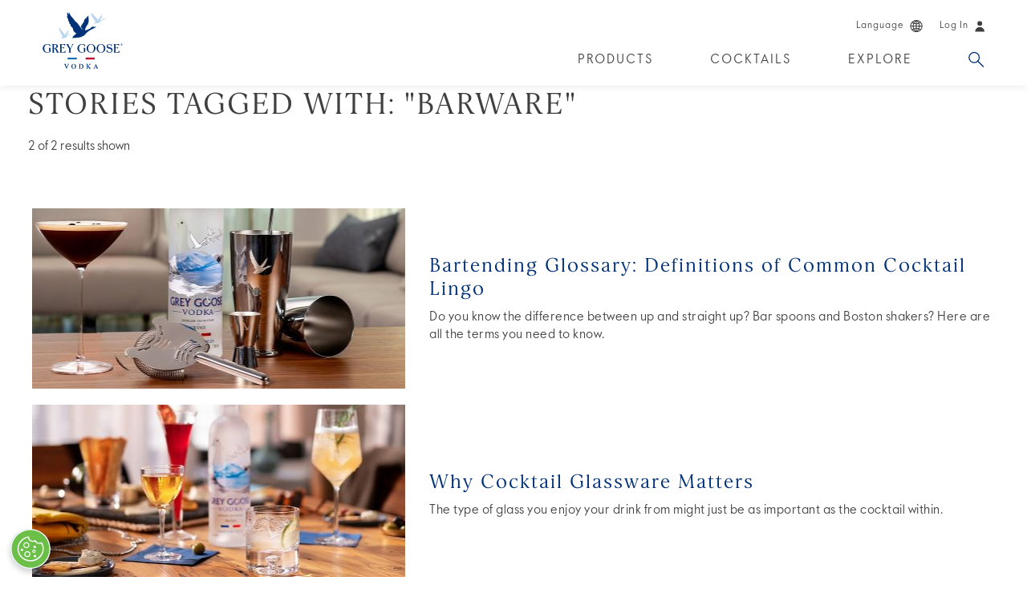

--- FILE ---
content_type: text/html;charset=UTF-8
request_url: https://www.greygoose.com/en-au/stories-search-results.html?tag=Barware
body_size: 6806
content:
<!doctype html>
<html lang="en" class=" language-en site-en-au" data-country="en-au" data-user-country="AU" data-external-age-gate="true">
	<head>
		<script type="text/javascript"> 
	window.dataLayer = window.dataLayer || [];
	dataLayer.push({
		event: 'dataLayerReady',
		page:{
			pageInfo:{
				brand: 'greygoose',
				language: 'en',
				geoRegion: 'au',
				countrySite: 'en-au',
				errorPage: false,
				pageName: 'grey goose'
			},
			category:{
				siteSection: 'uncategorized',
				pageTemplate: 'editorialsearchresultspage'
			}      
		}
	});
</script><script>(function(w,d,s,l,i){w[l]=w[l]||[];w[l].push({'gtm.start':
		new Date().getTime(),event:'gtm.js'});var f=d.getElementsByTagName(s)[0],
		j=d.createElement(s),dl=l!='dataLayer'?'&l='+l:'';j.async=true;j.src=
		'https://www.googletagmanager.com/gtm.js?id='+i+dl;f.parentNode.insertBefore(j,f);
		})(window,document,'script','dataLayer','GTM-5FCG2JB');</script>

		<title>GREY GOOSE</title>
<link rel="canonical" href="https://www.greygoose.com/en-au/stories-search-results.html"/>
<link rel="icon" href="/images/greygoose/favicons/favicon-32.png" sizes="32x32">
		<link rel="icon" href="/images/greygoose/favicons/favicon-57.png" sizes="57x57">
		<link rel="icon" href="/images/greygoose/favicons/favicon-76.png" sizes="76x76">
		<link rel="icon" href="/images/greygoose/favicons/favicon-96.png" sizes="96x96">
		<link rel="icon" href="/images/greygoose/favicons/favicon-128.png" sizes="128x128">
		<link rel="icon" href="/images/greygoose/favicons/favicon-192.png" sizes="192x192">
		<link rel="icon" href="/images/greygoose/favicons/favicon-228.png" sizes="228x228">
		<link rel="shortcut icon" sizes="196x196" href="/images/greygoose/favicons/favicon-196.png">
		<link rel="apple-touch-icon" href="/images/greygoose/favicons/favicon-120.png" sizes="120x120">
		<link rel="apple-touch-icon" href="/images/greygoose/favicons/favicon-152.png" sizes="152x152">
		<link rel="apple-touch-icon" href="/images/greygoose/favicons/favicon-180.png" sizes="180x180">
		<meta name="msapplication-TileColor" content="#FFF">
		<meta name="msapplication-TileImage" content="/images/greygoose/favicons/favicon-144.png">
		<meta name="msapplication-config" content="/images/greygoose/favicons/browserconfig.xml" />
		
		<link rel="manifest" href="/manifest.json">
		<meta name="msapplication-TileColor" content="#ffffff">
		<meta name="msapplication-TileImage" content="/ms-icon-144x144.png">
		<meta name="theme-color" content="#ffffff">
		<meta charset="utf-8"/>
		<meta name="viewport" content="width=device-width, initial-scale=1, maximum-scale=1,user-scalable=0, minimal-ui"/>
		<meta name="format-detection" content="telephone=no">

		<!--  Essential Social META Tags -->
			<meta property="og:type" content="article" />
			<meta property="og:url" content="https://www.greygoose.com/en-au/stories-search-results.html" />
			<meta name="twitter:card" content="summary">
			<meta name="twitter:site" content="@greygoose">
			<!-- Twitter Summary card images must be at least 120x120px -->
			<meta property="og:site_name" content="Grey Goose&reg; Vodka" />
		
			<link rel="alternate" href="https://www.greygoose.com/en-gb/stories-search-results.html" hreflang="en-gb" />
				<link rel="alternate" href="https://www.greygoose.com/en-ca/stories-search-results.html" hreflang="en-ca" />
				<link rel="alternate" href="https://www.greygoose.com/en-gl/stories-search-results.html" hreflang="x-default" />
				<link rel="alternate" href="https://www.greygoose.com/stories-search-results.html" hreflang="en-us" />
				<link rel="alternate" href="https://www.greygoose.com/en-au/stories-search-results.html" hreflang="en-au" />
				<link rel="stylesheet" href="/css/shared/libs.min.css?v=5821382009" type="text/css"/>
		<link rel="stylesheet" href="/css/shared/shared.min.css?v=5821382009" type="text/css"/>
	<link rel="stylesheet" href="/css/greygoose/libs.min.css?v=5821382009" type="text/css"/>
		<link rel="stylesheet" href="/css/greygoose/greygoose.min.css?v=5821382009" type="text/css"/>
	<!-- User Country Doc Info: Australia - Is Metric Unit: false  -->
		<!-- Site Country Doc Info: Australia - Is Metric Unit: false  -->

		<script type="text/javascript" defer src="https://ot-cookie-banner.s3.amazonaws.com/greygoose/cb.greygoose.bundle.js"></script><!-- OneTrust Cookies Consent Notice start for www.greygoose.com --><script src="https://cdn-ukwest.onetrust.com/scripttemplates/otSDKStub.js" type="text/javascript" charset="UTF-8" data-domain-script="0145f645-fe57-4650-bdeb-26d664745674" ></script><script type="text/javascript">function OptanonWrapper() { } var consentEnabled = true;</script><!-- OneTrust Cookies Consent Notice end for www.greygoose.com --><script type="text/javascript" src="https://age-gate-prod.prod.bacardi.digital/static/agegate.js" data-id="agegate" data-key="greygoose2024" data-locale-country="au" data-locale-lang="en" data-prefix="/en-au" async></script><!--  IS BV ENABLED: false -->
		</head>
	<body data-metric="false" data-celcius="false" data-legal-age="18" data-disable-tracking="false">
		<noscript><iframe src="https://www.googletagmanager.com/ns.html?id=GTM-5FCG2JB" height="0" width="0" style="display:none;visibility:hidden" seamless="seamless" sandbox="allow-same-origin allow-scripts allow-forms"></iframe></noscript>
		
		<div class="page-container">
			<!-- Cookie Country Doc Info: Australia - Cookie Info:   -->
	<div class=" modal fade" id="country-selector-modal" tabindex="-1" role="dialog" aria-labelledby="" aria-hidden="true" >
	<div class="modal-dialog">
		<div class="modal-content">
	    	<div class="modal-header">
		        <a class="modal-close close" data-dismiss="modal" aria-hidden="true" href="javascript:void(0)"><span class="icon">&times;</span></a>
	      	</div>
	      	<div class="modal-body">
	      		<div class="age-gate-page page-content country-switcher">
    <p class="h2">Choose a Site</p>
    <form class="age-gate-form" action="/en-au/_hn:action%7Cr12_r5_r1%7C/stories-search-results.html;jsessionid=AFF9AAE263467D03B41C31CD9A2F839A?tag=Barware" method="post" name="age-gate-form" formnovalidate="true">
        <ul class="selectors">
            <li class="country">
                <select name="country" id="country" class="required">
                    <option selected value="AU">Australia (English)</option>
                            <option value="PT-BR">Brasil (Português)</option>
                            <option value="EN-CA">Canada (English)</option>
                            <option value="FR-CA">Canada (Français)</option>
                            <option value="FR-FR">France (Français)</option>
                            <option value="DE-DE">Deutschland (Deutsch)</option>
                            <option value="EN-GL">Global (English)</option>
                            <option value="IT-IT">Italia (Italiano)</option>
                            <option value="ES-LA">América Latina (Español)</option>
                            <option value="ES-ES">España (Español)</option>
                            <option value="GB">United Kingdom (English)</option>
                            <option value="US">United States (English)</option>
                            </select>
            </li>                                   
        </ul>
        <div class="cta-wrapper">
            <button class="button" type="submit" value="Enter">Enter</button>
        </div>
    </form>
</div>
</div>
	   	</div> 
	</div>

	<div class="loading-overlay"></div>
</div>
<div class="header">
				<div class="header-content container-fluid ">
					
					<div class="navigation-wrapper">
						<div class="row">
							<div class="col-xs-12">
								<div class="section-content">
									<a href="/en-au/" class="logo" data-gtm-category="site nav" data-gtm-action="header:level 1" data-gtm-label="logo">GREY GOOSE®</a>

									<ul class="visible-xs-grid main-nav navigation trajan">
											<li class="search-menu-item" >
					<a href="/en-au/search.html" class="Search search dropdown-toggle" data-target="dropdown-3" target="_self" data-gtm-category="site nav" data-gtm-action="header:level 1" data-gtm-label="search">Search</a>
				</li><li class="menu"><button aria-label="Menu" class="menu-icon" data-gtm-category="site nav" data-gtm-action="header:level 1" data-gtm-label="hamburger"></button></li>
										</ul>
									<ul class="hidden-xs utility-nav navigation">
											<li>
						<a class="country-selector utility-nav-link" href="javascript:void(0);" data-toggle="modal" data-target="#country-selector-modal" data-gtm-category="site nav" data-gtm-action="header:level 1" data-gtm-label="choose a country"><span class="text">Language</span><span class="language-icon icon"></span></a>
					</li>
				<li data-login-state="cold">
							<a href="javascript:void(0);" class="utility-nav-link" data-toggle="modal" data-target="#login-modal" data-product="" data-gtm-category="site nav" data-gtm-action="header:level 1" data-gtm-label="login">
								<span class="text" data-gtm-category="site nav" data-gtm-action="header:level 1" data-gtm-label="login">Log In</span>
								<span class="login-icon icon" data-gtm-category="site nav" data-gtm-action="header:level 1" data-gtm-label="login"></span>
							</a>
						</li>

						<li data-login-state="hot">
							<a href="javascript:void(0);" class="logout-link" data-gtm-category="site nav" data-gtm-action="header:level 1" data-gtm-label="logout">Log out<span class="login-icon icon"></span></a>
						</li></ul>
									<ul class="hidden-xs main-nav navigation trajan ">
											<li class="" >
				<a class="Products dropdown-toggle" data-target="dropdown-0" href="javascript:void(0)" target="_self" data-gtm-category="site nav" data-gtm-action="header:level 1" data-gtm-label="products">Products</a>
			</li><li class="" >
				<a class="Cocktails dropdown-toggle" data-target="dropdown-1" href="javascript:void(0)" target="_self" data-gtm-category="site nav" data-gtm-action="header:level 1" data-gtm-label="cocktails">Cocktails</a>
			</li><li class="" >
				<a class="Explore dropdown-toggle" data-target="dropdown-2" href="javascript:void(0)" target="_self" data-gtm-category="site nav" data-gtm-action="header:level 1" data-gtm-label="explore">Explore</a>
			</li><li class="search-menu-item" >
				<a class="Search search dropdown-toggle" data-target="dropdown-3" href="/en-au/search.html" target="_self" data-gtm-category="site nav" data-gtm-action="header:level 1" data-gtm-label="search">Search</a>
			</li></ul>
									</div>
							</div>
						</div>
					</div>
					
					<div class="nav-dropdown dropdown-0">
					<ul>
						<li>
								<a href="/en-au/products.html" target="_self" data-gtm-category="site nav" data-gtm-action="header:level 2" data-gtm-label="products:all-products">
									<p>All Products</p>
									</a>
							</li>
						<li>
								<a href="/en-au/products/grey-goose-altius.html" target="_self" data-gtm-category="site nav" data-gtm-action="header:level 2" data-gtm-label="products:grey-goose-altius">
									<p>GREY GOOSE® ALTIUS</p>
									</a>
							</li>
						<li>
								<a href="/en-au/products.html#flavored" target="_self" data-gtm-category="site nav" data-gtm-action="header:level 2" data-gtm-label="products:flavoured-products">
									<p>Flavoured Products</p>
									</a>
							</li>
						</ul>
				</div><div class="nav-dropdown dropdown-1">
					<ul>
						<li>
								<a href="/en-au/cocktails.html" target="_self" data-gtm-category="site nav" data-gtm-action="header:level 2" data-gtm-label="cocktails:all recipes">
									<p>All Cocktails</p>
									</a>
							</li>
						<li>
								<a href="/en-au/cocktails/collections.html" target="_self" data-gtm-category="site nav" data-gtm-action="header:level 2" data-gtm-label="cocktails:collections">
									<p>Collections</p>
									</a>
							</li>
						<li>
								<a href="/en-au/campaign/martini-education.html" target="_self" data-gtm-category="site nav" data-gtm-action="header:level 2" data-gtm-label="cocktails:martini-education">
									<p>Vive la Vodka!</p>
									</a>
							</li>
						</ul>
				</div><div class="nav-dropdown dropdown-2">
					<ul>
						<li>
								<a href="/en-au/stories.html" target="_self" data-gtm-category="site nav" data-gtm-action="header:level 2" data-gtm-label="explore:articles">
									<p>Articles</p>
									</a>
							</li>
						<li>
								<a href="/en-au/our-story.html" target="_self" data-gtm-category="site nav" data-gtm-action="header:level 2" data-gtm-label="explore:our-story">
									<p>Our Story</p>
									</a>
							</li>
						<li>
								<a href="/en-au/faqs.html" target="_self" data-gtm-category="site nav" data-gtm-action="header:level 2" data-gtm-label="explore:faqs">
									<p>FAQs</p>
									</a>
							</li>
						</ul>
				</div><div class="nav-dropdown dropdown-3">
							<ul class="search-bar">
								<li>
									<form class="nav-search-content" action="/en-au/search.html" method="get">
    <input class="text-search-input required" type="text" name="q" placeholder="Search" value=""/>
    <button class="search-submit track-analytics" type="submit" data-analytics-category="Search" data-analytics-action="Apply">
        <span>
            Search Now</span>
    </button>
</form>
</li>
							</ul>
						</div>
					</div>
				
				<div class="side-menu visible-xs-block">
					<a href="/en-au/" class="logo" data-gtm-category="site nav" data-gtm-action="header:level 1" data-gtm-label="logo">GREY GOOSE®</a>
					<button aria-label="Close" class="close track-analytics" data-analytics-category="Main Nav" data-analytics-action="Close"></button>
					<ul class="side-nav panel-group trajan">
						<li class="panel" >
					<a class="Products side-main-link collapsed" href="#side-dropdown-0" data-toggle="collapse" data-parent=".side-nav" aria-expanded="false" data-gtm-category="site nav" data-gtm-action="header:level 1" data-gtm-label="products">Products</a>
							
							<div id="side-dropdown-0" class="panel-collapse collapse" aria-expanded="false">
								<div class="panel-body">
									<ul class="side-dropdown-0 side-sub-nav">
										<li>
												<a class="side-sub-link destination-link" href="/en-au/products.html" target="_self" data-gtm-category="site nav" data-gtm-action="header:level 2" data-gtm-label="products:all-products">
													All Products</a>
											</li>
										<li>
												<a class="side-sub-link destination-link" href="/en-au/products/grey-goose-altius.html" target="_self" data-gtm-category="site nav" data-gtm-action="header:level 2" data-gtm-label="products:grey-goose-altius">
													GREY GOOSE® ALTIUS</a>
											</li>
										<li>
												<a class="side-sub-link destination-link" href="/en-au/products.html#flavored" target="_self" data-gtm-category="site nav" data-gtm-action="header:level 2" data-gtm-label="products:flavoured-products">
													Flavoured Products</a>
											</li>
										</ul>
								</div>
							</div>
						</li><li class="panel" >
					<a class="Cocktails side-main-link collapsed" href="#side-dropdown-1" data-toggle="collapse" data-parent=".side-nav" aria-expanded="false" data-gtm-category="site nav" data-gtm-action="header:level 1" data-gtm-label="cocktails">Cocktails</a>
							
							<div id="side-dropdown-1" class="panel-collapse collapse" aria-expanded="false">
								<div class="panel-body">
									<ul class="side-dropdown-1 side-sub-nav">
										<li>
												<a class="side-sub-link destination-link" href="/en-au/cocktails.html" target="_self" data-gtm-category="site nav" data-gtm-action="header:level 2" data-gtm-label="cocktails:all recipes">
													All Cocktails</a>
											</li>
										<li>
												<a class="side-sub-link destination-link" href="/en-au/cocktails/collections.html" target="_self" data-gtm-category="site nav" data-gtm-action="header:level 2" data-gtm-label="cocktails:collections">
													Collections</a>
											</li>
										<li>
												<a class="side-sub-link destination-link" href="/en-au/campaign/martini-education.html" target="_self" data-gtm-category="site nav" data-gtm-action="header:level 2" data-gtm-label="cocktails:martini-education">
													Vive la Vodka!</a>
											</li>
										</ul>
								</div>
							</div>
						</li><li class="panel" >
					<a class="Explore side-main-link collapsed" href="#side-dropdown-2" data-toggle="collapse" data-parent=".side-nav" aria-expanded="false" data-gtm-category="site nav" data-gtm-action="header:level 1" data-gtm-label="explore">Explore</a>
							
							<div id="side-dropdown-2" class="panel-collapse collapse" aria-expanded="false">
								<div class="panel-body">
									<ul class="side-dropdown-2 side-sub-nav">
										<li>
												<a class="side-sub-link destination-link" href="/en-au/stories.html" target="_self" data-gtm-category="site nav" data-gtm-action="header:level 2" data-gtm-label="explore:articles">
													Articles</a>
											</li>
										<li>
												<a class="side-sub-link destination-link" href="/en-au/our-story.html" target="_self" data-gtm-category="site nav" data-gtm-action="header:level 2" data-gtm-label="explore:our-story">
													Our Story</a>
											</li>
										<li>
												<a class="side-sub-link destination-link" href="/en-au/faqs.html" target="_self" data-gtm-category="site nav" data-gtm-action="header:level 2" data-gtm-label="explore:faqs">
													FAQs</a>
											</li>
										</ul>
								</div>
							</div>
						</li></ul>
					<hr />
					<ul class="utility-nav navigation">
						<li>
						<a class="country-selector utility-nav-link" href="javascript:void(0);" data-toggle="modal" data-target="#country-selector-modal" data-gtm-category="site nav" data-gtm-action="header:level 1" data-gtm-label="choose a country"><span class="text">Language</span><span class="language-icon icon"></span></a>
					</li>
				<li data-login-state="cold">
							<a href="javascript:void(0);" class="utility-nav-link" data-toggle="modal" data-target="#login-modal" data-product="" data-gtm-category="site nav" data-gtm-action="header:level 1" data-gtm-label="login">
								<span class="text" data-gtm-category="site nav" data-gtm-action="header:level 1" data-gtm-label="login">Log In</span>
								<span class="login-icon icon" data-gtm-category="site nav" data-gtm-action="header:level 1" data-gtm-label="login"></span>
							</a>
						</li>

						<li data-login-state="hot">
							<a href="javascript:void(0);" class="logout-link" data-gtm-category="site nav" data-gtm-action="header:level 1" data-gtm-label="logout">Log out<span class="login-icon icon"></span></a>
						</li></ul>
				</div>
			</div>
		<!-- User Country Doc Info: Australia - Is Metric Unit: false  -->
	<!-- Site Country Doc Info: Australia - Is Metric Unit: false  -->
<noscript>
		      <div style="border: 1px solid red; padding: 10px; text-align: center; font-style: italic">
		        <span style="color:red">JavaScript is not enabled! Some of the site features require JavaScript to deliver optimal experience.  Please enable JavaScript and refresh the page!</span>
		      </div>
		    </noscript>

			<div class="editorial-search-results-page editorial-landing-page-with-search">
	<div class="page-content">
		<div class="container-fluid">
			<div class="row">
				<div class="col-xs-12">
						<h1 class="tag-title">
							<span class="pre-title">Stories tagged with:</span>
									<span class="title">
										<span class="title-inner">
											"Barware"</span>
									</span>
								</h1>
						<p class="pagination-summary">
							<span class=current-article-count> 2 </span> of 2 results shown</p>
					</div>
				<div class="articles-section col-xs-12 section" data-search-url="/en-au/stories-search-results.html" data-cards-per-page="6" data-article-path="/stories">
					<div class="article-row row">
						<script> var totalArticleCount = 2; </script>

<div class="article-card col-xs-12">
	<a class="article-thumbnail" href="/en-au/stories/entertaining/at-home-bartending-tips-and-tools.html" style="background-image:url(/binaries/halfsize/content/gallery/greygoose/stories/entertaining/at-home-bartending-tips-and-tools/editorial-hero-definitions-bar-lingo.jpg);"><span class="sr-only">Bartending Glossary: Definitions of Common Cocktail Lingo</span></a>
	
	<a class="article-contents " href="/en-au/stories/entertaining/at-home-bartending-tips-and-tools.html">
		<span class="article-title h2">Bartending Glossary: Definitions of Common Cocktail Lingo</span>
		<span class="article-summary">Do you know the difference between up and straight up? Bar spoons and Boston shakers? Here are all the terms you need to know.</span></a>
</div><div class="article-card col-xs-12">
	<a class="article-thumbnail" href="/en-au/stories/cocktails-and-skills/types-of-cocktail-glasses.html" style="background-image:url(/binaries/halfsize/content/gallery/greygoose/stories/cocktails-and-skills/types-of-cocktail-glasses/editorial-hero-cocktail-glasses.jpg);"><span class="sr-only">Why Cocktail Glassware Matters</span></a>
	
	<a class="article-contents " href="/en-au/stories/cocktails-and-skills/types-of-cocktail-glasses.html">
		<span class="article-title h2">Why Cocktail Glassware Matters</span>
		<span class="article-summary">The type of glass you enjoy your drink from might just be as important as the cocktail within.</span></a>
</div></div>

					</div>

				</div>
		</div>
	</div>
</div>

<script>
	var pt = window.pt || (window.pt = {});

	if (!pt.jsInit) {
		pt.jsInit = {};
	}	

	pt.jsInit.pageType = "EditorialLandingPageWithSearch";
	
		pt.jsInit.params = { };
	

	pt.cookie = {
		prefix: "gg-"
	}

	pt.siteLogin = {
		enabled: false
	}

	pt.i18n = {
		forms: {
			errorEmailInvalid: "Please enter a valid email.",
			errorGeneral: "Please correct the errors below.",
			errorRequired: "This field is required.",
			errorUploadFileSize: "Error: File size too large. Please keep the file under {0}MB.",
			errorUploadFileType: "Error: File type not supported"
		},
		galleryModule: {
			next: "Next",
			previous: "Previous",
			of: "{0} of {1}"
		},
		nomPage: {
			ctaCloserLook: "Get a closer look",
			searchNoResults: "Sorry, no results found.",
			scrollIndicator: "SCROLL"
		},
		editorialLanding: {
			error: "Sorry! There was an error with your request. Please try again."
		},
		pscPages: {
			errorDuplicateEmail: "This email has already been registered.",
			errorInvalidCredentials: "Incorrect email or password"
		},
		motyPages: {
			locatorInfoDrinkCount: "{0} Margarita(s) served here"
		}
	};

	pt.map = {
		style: [{"featureType":"administrative","stylers":[{"saturation":-100},{"lightness":35},{"visibility":"on"}]},{"featureType":"administrative.land_parcel","stylers":[{"visibility":"off"}]},{"featureType":"administrative.neighborhood","stylers":[{"visibility":"off"}]},{"featureType":"landscape","stylers":[{"color":"#efefef"}]},{"featureType":"poi","stylers":[{"color":"#e3eed3"},{"visibility":"off"}]},{"featureType":"road","stylers":[{"lightness":60},{"visibility":"simplified"},{"weight":0.5}]},{"featureType":"road","elementType":"labels","stylers":[{"saturation":-100}]},{"featureType":"road","elementType":"labels.text","stylers":[{"color":"#b3b3b3"}]},{"featureType":"road.arterial","elementType":"geometry","stylers":[{"color":"#b3b3b3"}]},{"featureType":"road.highway","elementType":"geometry","stylers":[{"color":"#b3b3b3"}]},{"featureType":"road.local","elementType":"geometry","stylers":[{"color":"#ffffff"},{"visibility":"simplified"}]},{"featureType":"transit","elementType":"labels","stylers":[{"visibility":"off"}]},{"featureType":"water","stylers":[{"color":"#b5cbe4"},{"visibility":"simplified"}]},{"featureType":"water","elementType":"labels","stylers":[{"visibility":"off"}]}]
	}
</script><footer class="footer-module container-fluid">
		<div class="row">
			<div class="footer-content dark-bg col-xs-12 module">
				<h3 class="h2">Sip Smooth, Sip Responsibly.</h3>
				<ul class="social-nav navigation">
	                    <li>
	                            <a class="button social-facebook circle" href="https://www.facebook.com/greygoose" target="_blank" rel="noopener" data-report="Social Link Click | Facebook" title="Facebook" >
    <span class="icon-facebook icon"></span>
        </a></li>
	                    <li>
	                            <a class="button social-twitter circle" href="https://twitter.com/greygoose" target="_blank" rel="noopener" data-report="Social Link Click | Twitter" title="Twitter" >
    <span class="icon-twitter icon"></span>
        </a></li>
	                    <li>
	                            <a class="button social-youtube circle" href="https://www.youtube.com/user/greygoosevodka" target="_blank" rel="noopener" data-report="Social Link Click | Youtube" title="Youtube" >
    <span class="icon-youtube icon"></span>
        </a></li>
	                    <li>
	                            <a class="button social-instagram circle" href="https://www.instagram.com/greygoose" target="_blank" rel="noopener" data-report="Social Link Click | Instagram" title="Instagram" >
    <span class="icon-instagram icon"></span>
        </a></li>
	                    </ul>
	            <ul class="footer-nav navigation">
						<li><a class="" target="_self" href="https://contact.greygoose.com/hc/en-au/requests/new?ticket_form_id=7121290997405">Contact</a></li>
						<li><a class="" target="_self" href="/en-au/terms-and-conditions.html">Terms & Conditions</a></li>
						<li><a class="" target="_blank" rel="noopener" href="https://www.bacardilimited.com/website-accessibility">Accessibility</a></li>
						<li><a class="" target="_self" href="/en-au/privacy-policy.html">Privacy Policy</a></li>
						<li><a class="" target="_self" href="/en-au/cookie-policy.html">Cookie Policy</a></li>
						<li><a class="" target="_blank" rel="noopener" href="https://media.bacardilimited.com">Media</a></li>
						<li><a class="" target="_blank" rel="noopener" href="https://careers.bacardilimited.com">Careers</a></li>
						<li><a class="" target="_self" href="/en-au/faqs.html">FAQs</a></li>
						<li><a class="" target="_self" href="/en-au/sitemap.html">Site Map</a></li>
						</ul>
				<p>For information about Alcohol Responsibility visit <a href="https://drinkwise.org.au/" target="_blank">drinkwise.org.au</a><br>
©2025. GREY GOOSE, THE GREY GOOSE ESSENCES TRADE DRESS AND THE GEESE DEVICE ARE TRADEMARKS.</p>
				</div>
		</div>
	</footer>
</div>

		<script type="text/javascript">
	window.Slick = {};
	var baseUrlPath="/en-au";
	var isDstInCentralTimezone=false;
	var referrer = "";
</script>
<script type="text/javascript" src="/js/shared/libs.min.js?v=6385366982"></script>
		<script type="text/javascript" src="/js/shared/shared.min.js?v=6385366982"></script>
	<script type="text/javascript" src="/js/greygoose/libs.min.js?v=6385366982"></script>
		<script type="text/javascript" src="/js/greygoose/greygoose.min.js?v=6385366982"></script>
	<script src="https://player.vimeo.com/api/player.js"></script>

<script>
	var pageType = pt.jsInit.pageType ? pt.jsInit.pageType : 'Page',
		params = pt.jsInit.params;

	// extend GreyGoose's object with Patron's
	var mergedPageScripts = _.mergeWith({}, pt.patrontequila.ui.pages, pt.greygoose.ui.pages);
	pt.greygoose.ui.pages = mergedPageScripts;

	if (!window._currentPage) {
		_currentPage = {
			type: "pt.greygoose.ui.pages." + pageType,
			params: {}
		};
		if (params) {
			_currentPage.params = params;
		}
	}
	(function($) {
		$(window).ready(function() {
			pt.app.init(_currentPage.type, $("body"), _currentPage.params);
		});
	})(jQuery);
</script>

<script type="text/javascript">
	var tag = document.createElement('script');
		tag.id = 'iframe-demo';
		tag.src = 'https://www.youtube.com/iframe_api';
	var firstScriptTag = document.getElementsByTagName('script')[0];
		firstScriptTag.parentNode.insertBefore(tag, firstScriptTag);

	function onYouTubeIframeAPIReady() {
		pt.patrontequila.ui.pages[pageType].prototype.initVideos();
	}
</script><!-- ####################### --> <!-- SPOTLIGHT INJECTED CODE --> <!-- ####################### --> <script type='text/javascript'> (function() { SpotlightConf = { host: 'spl.bacardi.com', brand: 'greygoose', cep: {banner : 'disabled', site:'greygooseAU'}, age_gate : { disabled : true}, locale:{country : 'AU', language : 'en'} } })(); </script> <script type='text/javascript' src='//d29mknc5251yuj.cloudfront.net/static/core/scripts/spotlight.js'></script> <!-- ####################### --> <!-- END --> <!-- ####################### --><script type="text/javascript">
			(function(c,l,a,r,i,t,y){
				c[a]=c[a]||function(){(c[a].q=c[a].q||[]).push(arguments)};
				t=l.createElement(r);t.async=1;t.src="https://www.clarity.ms/tag/"+i;
				y=l.getElementsByTagName(r)[0];y.parentNode.insertBefore(t,y);
			})(window, document, "clarity", "script", "7cj1kqoh4y");
		</script>

		</body>
</html>
